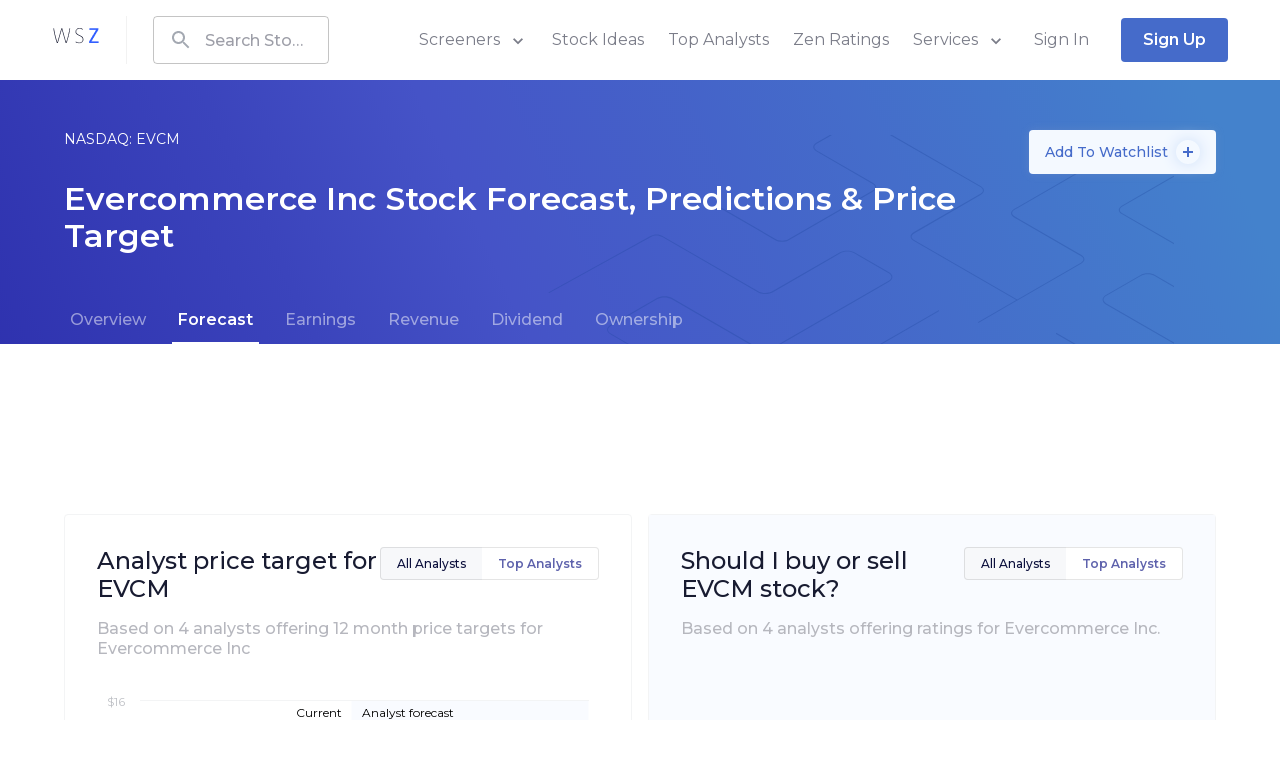

--- FILE ---
content_type: application/javascript
request_url: https://www.wallstreetzen.com/packs/js/runtime-923b1e6543f4be1e649c.js
body_size: 1426
content:
!function(){"use strict";var e,t,n,r,o,i={},u={};function a(e){var t=u[e];if(void 0!==t)return t.exports;var n=u[e]={id:e,loaded:!1,exports:{}};return i[e].call(n.exports,n,n.exports,a),n.loaded=!0,n.exports}a.m=i,a.amdD=function(){throw new Error("define cannot be used indirect")},a.amdO={},e=[],a.O=function(t,n,r,o){if(!n){var i=1/0;for(l=0;l<e.length;l++){n=e[l][0],r=e[l][1],o=e[l][2];for(var u=!0,f=0;f<n.length;f++)(!1&o||i>=o)&&Object.keys(a.O).every(function(e){return a.O[e](n[f])})?n.splice(f--,1):(u=!1,o<i&&(i=o));if(u){e.splice(l--,1);var c=r();void 0!==c&&(t=c)}}return t}o=o||0;for(var l=e.length;l>0&&e[l-1][2]>o;l--)e[l]=e[l-1];e[l]=[n,r,o]},a.n=function(e){var t=e&&e.__esModule?function(){return e.default}:function(){return e};return a.d(t,{a:t}),t},n=Object.getPrototypeOf?function(e){return Object.getPrototypeOf(e)}:function(e){return e.__proto__},a.t=function(e,r){if(1&r&&(e=this(e)),8&r)return e;if("object"===typeof e&&e){if(4&r&&e.__esModule)return e;if(16&r&&"function"===typeof e.then)return e}var o=Object.create(null);a.r(o);var i={};t=t||[null,n({}),n([]),n(n)];for(var u=2&r&&e;("object"==typeof u||"function"==typeof u)&&!~t.indexOf(u);u=n(u))Object.getOwnPropertyNames(u).forEach(function(t){i[t]=function(){return e[t]}});return i.default=function(){return e},a.d(o,i),o},a.d=function(e,t){for(var n in t)a.o(t,n)&&!a.o(e,n)&&Object.defineProperty(e,n,{enumerable:!0,get:t[n]})},a.f={},a.e=function(e){return Promise.all(Object.keys(a.f).reduce(function(t,n){return a.f[n](e,t),t},[]))},a.u=function(e){return 5033===e?"js/5033-81ae6b65779c6406c327.js":"js/"+e+"-"+{4489:"a5f626791b949da00594",4556:"11849c0be7cbb602edab",4715:"f331e1a64b28dbe48579",5965:"a0dd1d0abff6255d6bbd",7535:"30572512d7fa5cc4f756"}[e]+".chunk.js"},a.miniCssF=function(e){return"css/"+e+"-c1d51f15.css"},a.g=function(){if("object"===typeof globalThis)return globalThis;try{return this||new Function("return this")()}catch(e){if("object"===typeof window)return window}}(),a.o=function(e,t){return Object.prototype.hasOwnProperty.call(e,t)},r={},o="wallstreetzen:",a.l=function(e,t,n,i){if(r[e])r[e].push(t);else{var u,f;if(void 0!==n)for(var c=document.getElementsByTagName("script"),l=0;l<c.length;l++){var d=c[l];if(d.getAttribute("src")==e||d.getAttribute("data-webpack")==o+n){u=d;break}}u||(f=!0,(u=document.createElement("script")).charset="utf-8",u.timeout=120,a.nc&&u.setAttribute("nonce",a.nc),u.setAttribute("data-webpack",o+n),u.src=e),r[e]=[t];var s=function(t,n){u.onerror=u.onload=null,clearTimeout(p);var o=r[e];if(delete r[e],u.parentNode&&u.parentNode.removeChild(u),o&&o.forEach(function(e){return e(n)}),t)return t(n)},p=setTimeout(s.bind(null,void 0,{type:"timeout",target:u}),12e4);u.onerror=s.bind(null,u.onerror),u.onload=s.bind(null,u.onload),f&&document.head.appendChild(u)}},a.r=function(e){"undefined"!==typeof Symbol&&Symbol.toStringTag&&Object.defineProperty(e,Symbol.toStringTag,{value:"Module"}),Object.defineProperty(e,"__esModule",{value:!0})},a.nmd=function(e){return e.paths=[],e.children||(e.children=[]),e},a.p="/packs/",function(){if("undefined"!==typeof document){var e=function(e){return new Promise(function(t,n){var r=a.miniCssF(e),o=a.p+r;if(function(e,t){for(var n=document.getElementsByTagName("link"),r=0;r<n.length;r++){var o=(u=n[r]).getAttribute("data-href")||u.getAttribute("href");if("stylesheet"===u.rel&&(o===e||o===t))return u}var i=document.getElementsByTagName("style");for(r=0;r<i.length;r++){var u;if((o=(u=i[r]).getAttribute("data-href"))===e||o===t)return u}}(r,o))return t();!function(e,t,n,r,o){var i=document.createElement("link");i.rel="stylesheet",i.type="text/css",a.nc&&(i.nonce=a.nc),i.onerror=i.onload=function(n){if(i.onerror=i.onload=null,"load"===n.type)r();else{var u=n&&n.type,a=n&&n.target&&n.target.href||t,f=new Error("Loading CSS chunk "+e+" failed.\n("+u+": "+a+")");f.name="ChunkLoadError",f.code="CSS_CHUNK_LOAD_FAILED",f.type=u,f.request=a,i.parentNode&&i.parentNode.removeChild(i),o(f)}},i.href=t,n?n.parentNode.insertBefore(i,n.nextSibling):document.head.appendChild(i)}(e,o,null,t,n)})},t={9121:0};a.f.miniCss=function(n,r){t[n]?r.push(t[n]):0!==t[n]&&{4556:1}[n]&&r.push(t[n]=e(n).then(function(){t[n]=0},function(e){throw delete t[n],e}))}}}(),function(){var e={9121:0};a.f.j=function(t,n){var r=a.o(e,t)?e[t]:void 0;if(0!==r)if(r)n.push(r[2]);else if(9121!=t){var o=new Promise(function(n,o){r=e[t]=[n,o]});n.push(r[2]=o);var i=a.p+a.u(t),u=new Error;a.l(i,function(n){if(a.o(e,t)&&(0!==(r=e[t])&&(e[t]=void 0),r)){var o=n&&("load"===n.type?"missing":n.type),i=n&&n.target&&n.target.src;u.message="Loading chunk "+t+" failed.\n("+o+": "+i+")",u.name="ChunkLoadError",u.type=o,u.request=i,r[1](u)}},"chunk-"+t,t)}else e[t]=0},a.O.j=function(t){return 0===e[t]};var t=function(t,n){var r,o,i=n[0],u=n[1],f=n[2],c=0;if(i.some(function(t){return 0!==e[t]})){for(r in u)a.o(u,r)&&(a.m[r]=u[r]);if(f)var l=f(a)}for(t&&t(n);c<i.length;c++)o=i[c],a.o(e,o)&&e[o]&&e[o][0](),e[o]=0;return a.O(l)},n=self.webpackChunkwallstreetzen=self.webpackChunkwallstreetzen||[];n.forEach(t.bind(null,0)),n.push=t.bind(null,n.push.bind(n))}()}();